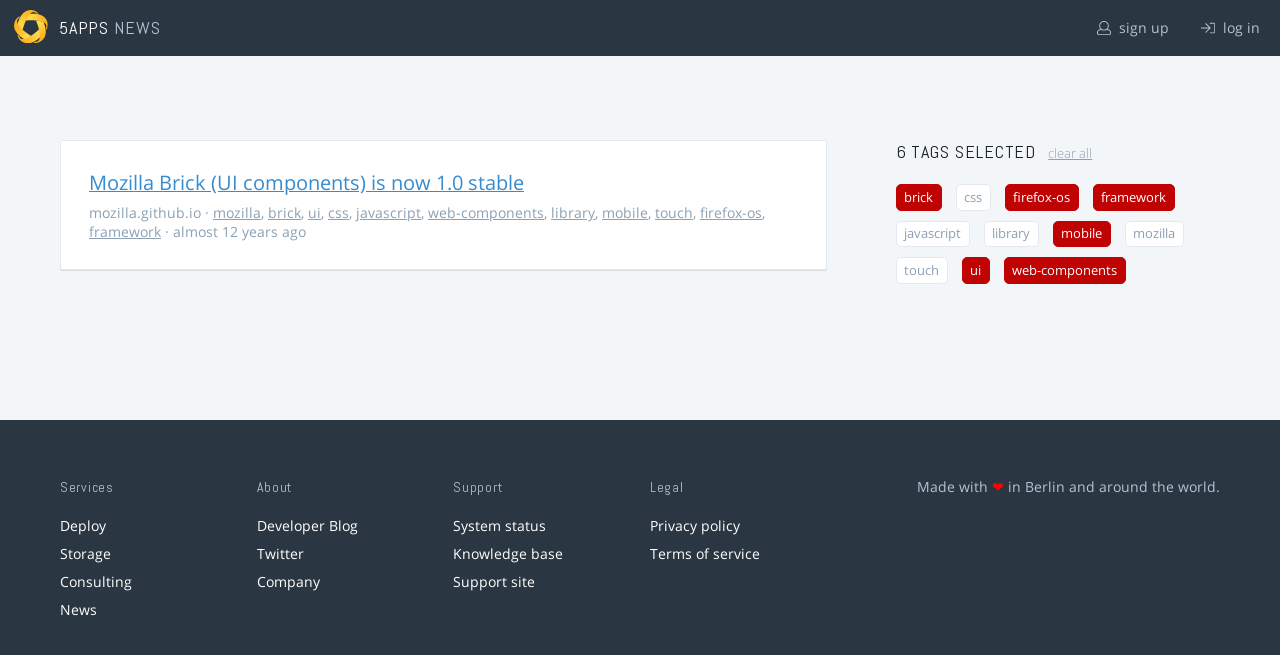

--- FILE ---
content_type: text/html; charset=utf-8
request_url: https://5apps.com/news/stories?tags=framework%2Cfirefox-os%2Cmobile%2Cui%2Cbrick%2Cweb-components
body_size: 2150
content:
<!DOCTYPE html>
<html class='no-js' lang='en'>
<head>
<meta charset='utf-8'>
<meta content='width=device-width, minimum-scale=1.0, maximum-scale=1.0' name='viewport'>
<title>5apps News | Tags: framework, firefox-os, mobile, ui, brick, web-components</title>
<meta content='Link list for PWA developers and designers' name='description'>
<link href='https://static.5apps.com/assets/favicon/news-96cbac3682cc87074003dffcdff8dd8b46a406e8c320886e239ffe5da1a20b0b.png' rel='icon'>
<link href='https://5apps.com/news/stories/latest.rss' rel='alternate' title='Latest links' type='application/rss+xml'>

<meta name="csrf-param" content="authenticity_token" />
<meta name="csrf-token" content="leXtPu7wirH/PIgEw6QnWtx8dFu9UBUsHATPBpoFusXhHZ1buHpRBWH6hWiZTCZs8ZY2IrcC+YVE821XA1+L+w==" />
<link rel="stylesheet" media="screen" href="https://static.5apps.com/assets/redesign-76c0d3aa745417cfcc3f2e4d9fe805d60721315ffa22689b71ab1528496b851d.css" />
</head>
<body class='stories index'>
<header class='topbar'>
<h1>
<img src="https://static.5apps.com/assets/icon/5apps-gradient-orange-cef6dd3027ee0df5fd63cc780a4b84d90f43dbc1f6c3d216f876e09f8b8768cb.svg" />
<span class='primary'><a href="https://5apps.com/">5apps</a></span>
<span class='secondary'>News</span>
</h1>
<nav>
<ul>
<li class='signup'>
<a href="/users/sign_up?site=news"><svg xmlns="http://www.w3.org/2000/svg" viewBox="0 0 512 512"><path d="M430.769 312.653l-48.658-13.902C427.833 251.806 432 197.605 432 176 432 78.845 353.262 0 256 0 158.859 0 80 78.724 80 176c0 21.609 4.167 75.806 49.889 122.751l-48.658 13.902C19.49 330.294 0 386.442 0 420.344V448c0 35.29 28.71 64 64 64h384c35.29 0 64-28.71 64-64v-27.656c0-33.198-18.981-89.905-81.231-107.691zM256 32c79.529 0 144 64.471 144 144s-64.471 144-144 144-144-64.471-144-144S176.471 32 256 32zm224 416c0 17.673-14.327 32-32 32H64c-17.673 0-32-14.327-32-32v-27.656c0-35.718 23.678-67.109 58.022-76.922l69.862-19.961C176.969 334.613 210.109 352 256 352c45.897 0 79.038-17.392 96.116-28.538l69.862 19.961C456.322 353.235 480 384.626 480 420.344V448z"/></svg>
sign up
</a></li>
<li class='login'>
<a href="/users/sign_in"><svg xmlns="http://www.w3.org/2000/svg" viewBox="0 0 512 512"><path d="M184 83.5l164.5 164c4.7 4.7 4.7 12.3 0 17L184 428.5c-4.7 4.7-12.3 4.7-17 0l-7.1-7.1c-4.7-4.7-4.7-12.3 0-17l132-131.4H12c-6.6 0-12-5.4-12-12v-10c0-6.6 5.4-12 12-12h279.9L160 107.6c-4.7-4.7-4.7-12.3 0-17l7.1-7.1c4.6-4.7 12.2-4.7 16.9 0zM512 400V112c0-26.5-21.5-48-48-48H332c-6.6 0-12 5.4-12 12v8c0 6.6 5.4 12 12 12h132c8.8 0 16 7.2 16 16v288c0 8.8-7.2 16-16 16H332c-6.6 0-12 5.4-12 12v8c0 6.6 5.4 12 12 12h132c26.5 0 48-21.5 48-48z"/></svg>
log in
</a></li>
</ul>
</nav>
</header>

<main>
<div class='index'>
<div class='stories'>
<ul>
<li data-story-id='5316ca74355e0e61fb0000f9'>
<div class='story'>
<h3>
<a class="title" href="http://mozilla.github.io/brick/">Mozilla Brick (UI components) is now 1.0 stable</a>
</h3>
<p class='meta'>
<span class='domain'>
mozilla.github.io
</span>
&middot;
<a href="https://5apps.com/news/stories?tags=mozilla">mozilla</a>, <a href="https://5apps.com/news/stories?tags=brick">brick</a>, <a href="https://5apps.com/news/stories?tags=ui">ui</a>, <a href="https://5apps.com/news/stories?tags=css">css</a>, <a href="https://5apps.com/news/stories?tags=javascript">javascript</a>, <a href="https://5apps.com/news/stories?tags=web-components">web-components</a>, <a href="https://5apps.com/news/stories?tags=library">library</a>, <a href="https://5apps.com/news/stories?tags=mobile">mobile</a>, <a href="https://5apps.com/news/stories?tags=touch">touch</a>, <a href="https://5apps.com/news/stories?tags=firefox-os">firefox-os</a>, <a href="https://5apps.com/news/stories?tags=framework">framework</a>
&middot;
almost 12 years ago
</p>
</div>
</li>
</ul>

</div>
<aside>
<section class='all-tags'>
<h2>
6 Tags
selected
<a class="clear-tags" href="/news">clear all</a>
</h2>
<ul class='tags'>
<li class=''>
<a class="active " href="/news/stories?tags=framework%2Cfirefox-os%2Cmobile%2Cui%2Cweb-components">brick</a>
</li>
<li class=''>
<a class="" href="/news/stories?tags=framework%2Cfirefox-os%2Cmobile%2Cui%2Cbrick%2Cweb-components%2Ccss">css</a>
</li>
<li class=''>
<a class="active " href="/news/stories?tags=framework%2Cmobile%2Cui%2Cbrick%2Cweb-components">firefox-os</a>
</li>
<li class=''>
<a class="active " href="/news/stories?tags=firefox-os%2Cmobile%2Cui%2Cbrick%2Cweb-components">framework</a>
</li>
<li class=''>
<a class="" href="/news/stories?tags=framework%2Cfirefox-os%2Cmobile%2Cui%2Cbrick%2Cweb-components%2Cjavascript">javascript</a>
</li>
<li class=''>
<a class="" href="/news/stories?tags=framework%2Cfirefox-os%2Cmobile%2Cui%2Cbrick%2Cweb-components%2Clibrary">library</a>
</li>
<li class=''>
<a class="active " href="/news/stories?tags=framework%2Cfirefox-os%2Cui%2Cbrick%2Cweb-components">mobile</a>
</li>
<li class=''>
<a class="" href="/news/stories?tags=framework%2Cfirefox-os%2Cmobile%2Cui%2Cbrick%2Cweb-components%2Cmozilla">mozilla</a>
</li>
<li class=''>
<a class="" href="/news/stories?tags=framework%2Cfirefox-os%2Cmobile%2Cui%2Cbrick%2Cweb-components%2Ctouch">touch</a>
</li>
<li class=''>
<a class="active " href="/news/stories?tags=framework%2Cfirefox-os%2Cmobile%2Cbrick%2Cweb-components">ui</a>
</li>
<li class=''>
<a class="active " href="/news/stories?tags=framework%2Cfirefox-os%2Cmobile%2Cui%2Cbrick">web-components</a>
</li>
</ul>
</section>
<section class='tag-actions'>
<a class="hidden" id="show-all-tags" href="">show all tags</a>
</section>

</aside>
</div>

</main>
<footer>
<div class='grid-container'>
<section class='links'>
<h2>Services</h2>
<ul>
<li><a href="/deploy/home">Deploy</a></li>
<li><a href="/storage">Storage</a></li>
<li><a href="https://5apps.com/consulting">Consulting</a></li>
<li><a href="https://5apps.com/news">News</a></li>
</ul>
</section>
<section class='links'>
<h2>About</h2>
<ul>
<li><a href="https://blog.5apps.com">Developer Blog</a></li>
<li><a href="https://twitter.com/5apps">Twitter</a></li>
<li><a href="https://5apps.com/about">Company</a></li>
</ul>
</section>
<section class='links'>
<h2>Support</h2>
<ul>
<li><a href="https://status.5apps.com">System status</a></li>
<li><a href="https://5apps.tenderapp.com/kb">Knowledge base</a></li>
<li><a href="https://5apps.tenderapp.com/">Support site</a></li>
</ul>
</section>
<section class='links'>
<h2>Legal</h2>
<ul>
<li><a href="https://5apps.com/privacy">Privacy policy</a></li>
<li><a href="https://5apps.com/terms">Terms of service</a></li>
</ul>
</section>
<section class='imprint'>
<p>
Made with <span class="heart">❤</span> in Berlin and around the world.
</p>
</section>
</div>
</footer>
<script src="https://static.5apps.com/assets/redesign-726adf4b74a23c9f5b34ae9eea9aee0ff8477a6155d7a0b62114fc14cac86d01.js" debug="false"></script>
<script>
  const hiddenTags = document.querySelectorAll('.all-tags ul li.hidden');
  if (hiddenTags.length > 0) {
    const showAllTagsLink = document.getElementById('show-all-tags');
    showAllTagsLink.classList.remove('hidden');
    showAllTagsLink.addEventListener('click', function(evt) {
      evt.preventDefault();
      showAllTagsLink.classList.add('hidden');
      for (const tag of hiddenTags) {
        tag.classList.remove('hidden')
      }
      return false;
    });
  }
</script>

</body>
</html>
